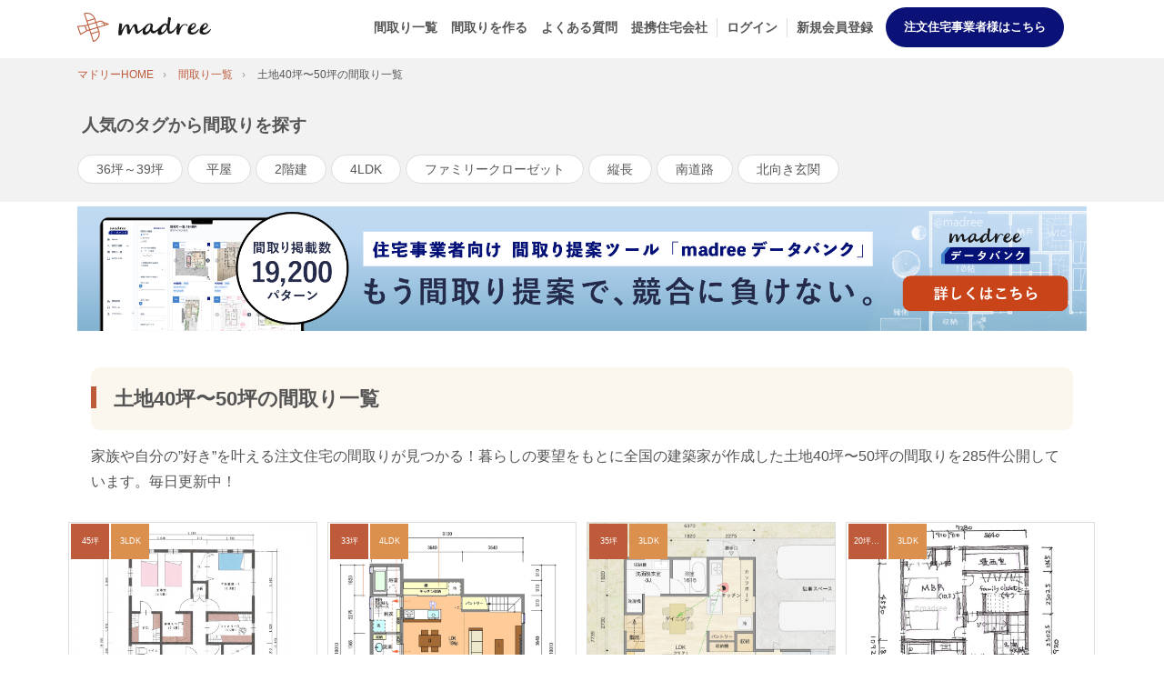

--- FILE ---
content_type: text/html; charset=UTF-8
request_url: https://madree.jp/plans?tag_id=2956&page=2
body_size: 9227
content:
<!DOCTYPE html>
<html prefix="og: http://ogp.me/ns#" lang="ja">
<head>
    <meta charset="utf-8">
    <meta http-equiv="X-UA-Compatible" content="IE=edge">
    <meta name="viewport" content="width=device-width, initial-scale=1.0">
    <meta name="format-detection" content="telephone=no">
    <link rel="icon" href="/images/favicon.ico" type="/image/vnd.microsoft.icon">
    <link rel="shortcut icon" href="/images/favicon.ico" type="image/vnd.microsoft.icon">
    <link rel="apple-touch-icon" href="/images/apple-touch-icon.png" sizes="152x152">

    
            <link rel="canonical" href="https://madree.jp/plans?page=2&amp;tag_id=2956">
    
    
    <link rel="preload" crossorigin href="/fonts/fontawesome5free/webfonts/fa-solid-900.woff2" as="font" type="font/woff2">
    <link rel="preload" crossorigin href="/fonts/fontawesome5free/webfonts/fa-brands-400.woff2" as="font" type="font/woff2">
    <link rel="preload" crossorigin href="/fonts/Quentin.woff" as="font" type="font/woff">
    <link rel="preload" crossorigin href="/fonts/Damion/Damion-Regular.ttf" as="font" type="font/ttf">

    <link rel="preconnect" href="https://p.typekit.net">
    <link rel="preconnect" href="https://www.facebook.com">
    <link rel="preconnect" href="https://www.google-analytics.com">
    <link rel="preconnect" href="https://connect.facebook.net">
    <link rel="preconnect" href="https://use.typekit.net">
    

    <title>土地40坪〜50坪の間取り一覧｜理想の間取り図と出会う「madree（マドリー）」</title>
    <meta content="家族や自分の”好き”を叶える注文住宅の間取りが見つかる！暮らしの要望をもとに全国の建築家が作成した土地40坪〜50坪の間取りを285件公開しています。毎日更新中！" name="description">
      <link rel="stylesheet" href="/css/plans.css?id=de7e379e830885f4005e">
  <link rel="stylesheet" href="https://unpkg.com/swiper@8/swiper-bundle.min.css"/>
    <meta property="og:image" content="https://madree.jp/images/common/ogp.jpg">
    <meta property="og:type" content="website">
    <meta property="og:description" content="家族や自分の”好き”を叶える注文住宅の間取りが見つかる！暮らしの要望をもとに全国の建築家が作成した土地40坪〜50坪の間取りを285件公開しています。毎日更新中！">
    <meta property="og:site_name" content="理想の間取り図と出会う「madree（マドリー）」">
    <meta property="og:url" content="https://madree.jp" />
    <meta property="og:title" content="土地40坪〜50坪の間取り一覧｜理想の間取り図と出会う「madree（マドリー）」" />
    <meta name="p:domain_verify" content="26fc4144526db41c43cc524d557879db"/>
    <style>.async-hide { opacity: 0 !important} </style>
    <script>(function(a,s,y,n,c,h,i,d,e){s.className+=' '+y;h.start=1*new Date;h.end=i=function(){s.className=s.className.replace(RegExp(' ?'+y),'')};(a[n]=a[n]||[]).hide=h;setTimeout(function(){i();h.end=null},c);h.timeout=c;})(window,document.documentElement,'async-hide','dataLayer',4000,{'GTM-PTQX4GD':true});</script>
    <!-- Google Tag Manager -->
            <script>(function(w,d,s,l,i){w[l]=w[l]||[];w[l].push({'gtm.start':
                    new Date().getTime(),event:'gtm.js'});var f=d.getElementsByTagName(s)[0],
                j=d.createElement(s),dl=l!='dataLayer'?'&l='+l:'';j.async=true;j.src=
                'https://www.googletagmanager.com/gtm.js?id='+i+dl;f.parentNode.insertBefore(j,f);
            })(window,document,'script','dataLayer','GTM-PL9T265');</script>
        <!-- End Google Tag Manager -->
    <!-- Global site tag (gtag.js) - Google Analytics -->
    <script async src="https://www.googletagmanager.com/gtag/js?id=UA-114897111-1"></script>
    <script>window.dataLayer = window.dataLayer || [];
        function gtag(){dataLayer.push(arguments);}
        gtag('js', new Date());
        gtag('config', 'UA-114897111-1', { 'optimize_id': 'GTM-PTQX4GD'});
    </script>
</head>
<body>
<!-- Google Tag Manager (noscript) -->
    <noscript><iframe src="https://www.googletagmanager.com/ns.html?id=GTM-PL9T265" height="0" width="0" style="display:none;visibility:hidden"></iframe></noscript>
<!-- End Google Tag Manager (noscript) -->
<header class="globalHeader">
  <div class="container">
    <div class="globalHeader__wrap row align-items-center">
      <h1 class="logo order-2 col-6 col-lg-auto text-lg-left mr-auto"><a href="/"><img class="lozad" data-src="/images/common/logo.svg" src="/images/common/empty.png" alt="madree（マドリー）"></a></h1>
      <input type="checkbox" id="nav-tgl">
      <label for="nav-tgl" class="open nav-tgl-btn order-3 text-right"><span></span></label>
      <label for="nav-tgl" class="close nav-tgl-btn"></label>
      <nav class="globalNav order-3 col-lg-auto text-right">
        <ul class="globalMenu text-left">
          <li><a href="/plans/">間取り一覧</a></li>
          <li>
            <a href=" https://madree.jp/register  ">
              間取りを作る
            </a>
          </li>
          <li><a href="/qa/">よくある質問</a></li>
          <li><a href="/partners/">提携住宅会社</a></li>
                      <li class="separate"><a href="/login?plan=0">ログイン</a></li>
            <li class="separate">
              <a href="/register?plan=0" target="_blank" class="cv-btn-header">
                新規会員登録
              </a>
            </li>
                                <li class="introduction">
                <a href="https://madree-db.com/?utm_source=madreejp-header&utm_medium=button-a" target="_blank" class="cv-btn-header">
                  注文住宅事業者様はこちら
                </a>
            </li>
        </ul>
      </nav>
    </div>
  </div>
</header>


<main class="site-main">
  <article class="entryArea row no-gutters">
    <div class="breadclumbs col-12 order-1">
            <ol class="container" itemscope itemtype="http://schema.org/BreadcrumbList">
        <li itemprop="itemListElement" itemscope itemtype="http://schema.org/ListItem">
          <a href="/" itemprop="item"><span itemprop="name">マドリーHOME</span></a>
          <meta itemprop="position" content="1" />
        </li>
                  <li itemprop="itemListElement" itemscope itemtype="http://schema.org/ListItem">
            <a href="/plans/" itemprop="item"><span itemprop="name">間取り一覧</span></a>
            <meta itemprop="position" content="2" />
          </li>
          <li itemprop="itemListElement" itemscope itemtype="http://schema.org/ListItem">
            <span itemprop="name">土地40坪〜50坪の間取り一覧</span>
            <meta itemprop="position" content="3" />
          </li>
              </ol>
    </div>
    <div class="col-12 order-2">
      <div class="entryContents">
        <section class="bgSt4 pt-4 pb-4 p-lg-4">
          <div class="container">
            <h2 class="font-large"><i class="fa fa-tag icon-left"></i>人気のタグから間取りを探す</h2>
            <div class="poplarTag">
              <ul class="tagList mt-2">
                <li><a href="/plans?tag_id=9">36坪～39坪</a></li>
                <li><a href="/plans?tag_id=44">平屋</a></li>
                <li><a href="/plans?tag_id=46">2階建</a></li>
                <li><a href="/plans?tag_id=54">4LDK</a></li>
                <li><a href="/plans?tag_id=65">ファミリークローゼット</a></li>
                <li><a href="/plans?tag_id=95">縦長</a></li>
                <li><a href="/plans?tag_id=98">南道路</a></li>
                <li><a href="/plans?tag_id=212">北向き玄関</a></li>
              </ul>
            </div>
          </div>
        </section>
        <div class="container mt-2">
          <div>
  <a class="d-block text-center" id="adLink" href="">
    <img id="randomImage" src="" alt="間取り一覧top広告">
  </a>

  <script>
    const ads = [
      {
        url: "/images/ads/lifull-banner-pc.png",
        redirectUrl: "https://coupon.madree.jp",
        minWidth: 768
      },
      {
        url: "/images/ads/lifull-banner-sp.png",
        redirectUrl: "https://coupon.madree.jp",
        minWidth: 0
      },
      {
        url: "/images/ads/line_consul_pc.png",
        redirectUrl: "https://homes.jp/3WqlYPx",
        minWidth: 768
      },
      {
        url: "/images/ads/line_consul_sp.png",
        redirectUrl: "https://homes.jp/3Lcs03F",
        minWidth: 0
      },
      {
        url: "/images/ads/0528db-banner2pc.png",
        redirectUrl: "https://madree-db.com/?utm_source=madreejp-plans-upper&utm_medium=banner-a",
        minWidth: 768
      },
      {
        url: "/images/ads/0528db-banner2sp.png",
        redirectUrl: "https://madree-db.com/?utm_source=madreejp-plans-upper&utm_medium=banner-a",
        minWidth: 0
      },
    ];

    // Filter ads based on the device's width.
    const suitableAds = ads.filter(ad => window.innerWidth >= ad.minWidth);

    // Group the suitable ads by their minWidth.
    const groupedAds = suitableAds.reduce((groups, ad) => {
      groups[ad.minWidth] = groups[ad.minWidth] || [];
      groups[ad.minWidth].push(ad);
      return groups;
    }, {});

    // Select the group with the largest minWidth.
    const largestMinWidth = Math.max(...Object.keys(groupedAds).map(Number));
    const selectedGroup = groupedAds[largestMinWidth];

    // Select a random ad from the selected group.
    const selectedAd = selectedGroup[Math.floor(Math.random() * selectedGroup.length)];

    // Update the ad link and image.
    document.getElementById("adLink").href = selectedAd.redirectUrl;
    document.getElementById("randomImage").src = selectedAd.url;
  </script>
</div>        </div>
        <div class="mt-6 container">
          <div class="container">
            <div class="mt-md-6">
              <h1 class="headline2 spFullwidth mt-0">土地40坪〜50坪の間取り一覧</h1>
              <p class="mb-5">家族や自分の”好き”を叶える注文住宅の間取りが見つかる！暮らしの要望をもとに全国の建築家が作成した土地40坪〜50坪の間取りを285件公開しています。毎日更新中！</p>
            </div>
          </div>
        </div>
        <div class="container">
          <div class="mt-lg-4">
            <ul class="row plansList mt-0">
                                                                              <li class="col-6 col-lg-3">
                    <a class="hover" href="/plans/3585/">
                      <figure class="plansList_figure">
                        <img class="lozad" data-src="https://cdn.madree.jp/uploads/images/plans/219928ef0fea304df3f40521d4200c8f.png?v=20231003113923" src="/images/common/loading.gif" alt="仕事も家事も育児も時短動線で！ストレスフリー目指す2階リビングの家">
                        <ul class="plansList_figure_icon">
                                                      <li class="type1"><span class="trim">45坪</span></li>
                                                      <li class="type3"><span class="trim">3LDK</span></li>
                                                                            </ul>
                      </figure>
                      <h2 class="plansList_title">仕事も家事も育児も時短動線で！ストレスフリー目指す2階リビングの家</h2>
                    </a>
                  </li>
                                                                                <li class="col-6 col-lg-3">
                    <a class="hover" href="/plans/3563/">
                      <figure class="plansList_figure">
                        <img class="lozad" data-src="https://cdn.madree.jp/uploads/images/plans/acf8834fe216f2042daaec6eb4d56388.png?v=20231003193208" src="/images/common/loading.gif" alt="水回りの回遊動線で朝の混雑を解消！家族が片付けられるシンプル収納の家">
                        <ul class="plansList_figure_icon">
                                                      <li class="type1"><span class="trim">33坪</span></li>
                                                      <li class="type3"><span class="trim">4LDK</span></li>
                                                                            </ul>
                      </figure>
                      <h2 class="plansList_title">水回りの回遊動線で朝の混雑を解消！家族が片付けられるシンプル収納の家</h2>
                    </a>
                  </li>
                                                                                <li class="col-6 col-lg-3">
                    <a class="hover" href="/plans/3543/">
                      <figure class="plansList_figure">
                        <img class="lozad" data-src="https://cdn.madree.jp/uploads/images/plans/8305d8f42994ccbb1271b280782af4ed.png?v=20231003102354" src="/images/common/loading.gif" alt="南向きリビングで明るく暖かい、朝日ですっきり目覚める光に満ちた家">
                        <ul class="plansList_figure_icon">
                                                      <li class="type1"><span class="trim">35坪</span></li>
                                                      <li class="type3"><span class="trim">3LDK</span></li>
                                                                            </ul>
                      </figure>
                      <h2 class="plansList_title">南向きリビングで明るく暖かい、朝日ですっきり目覚める光に満ちた家</h2>
                    </a>
                  </li>
                                                                                <li class="col-6 col-lg-3">
                    <a class="hover" href="/plans/3584/">
                      <figure class="plansList_figure">
                        <img class="lozad" data-src="https://cdn.madree.jp/uploads/images/plans/1a6ea106496756c675a0666bc908404c.png?v=20231003113859" src="/images/common/loading.gif" alt="キッチンから家族の様子を見守れる、好きを叶えた趣味部屋のある家">
                        <ul class="plansList_figure_icon">
                                                      <li class="type1"><span class="trim">20坪以下</span></li>
                                                      <li class="type3"><span class="trim">3LDK</span></li>
                                                                            </ul>
                      </figure>
                      <h2 class="plansList_title">キッチンから家族の様子を見守れる、好きを叶えた趣味部屋のある家</h2>
                    </a>
                  </li>
                                                                                <li class="col-6 col-lg-3">
                    <a class="hover" href="/plans/3562/">
                      <figure class="plansList_figure">
                        <img class="lozad" data-src="https://cdn.madree.jp/uploads/images/plans/0d9ce84494a9226226a9db576361f4df.png?v=20231004133146" src="/images/common/loading.gif" alt="キッチン中心の回遊家事でタイパUP、家族とコミュニケーションも取りやすい家">
                        <ul class="plansList_figure_icon">
                                                      <li class="type1"><span class="trim">36坪</span></li>
                                                      <li class="type3"><span class="trim">4LDK</span></li>
                                                                            </ul>
                      </figure>
                      <h2 class="plansList_title">キッチン中心の回遊家事でタイパUP、家族とコミュニケーションも取りやすい家</h2>
                    </a>
                  </li>
                                                                                <li class="col-6 col-lg-3">
                    <a class="hover" href="/plans/3542/">
                      <figure class="plansList_figure">
                        <img class="lozad" data-src="https://cdn.madree.jp/uploads/images/plans/863acc10016105e81506b9bf255d2613.png?v=20231003012328" src="/images/common/loading.gif" alt="たっぷり収納で生活感なく暮らす、四方に心地よく風が抜ける家">
                        <ul class="plansList_figure_icon">
                                                      <li class="type1"><span class="trim">35坪</span></li>
                                                      <li class="type3"><span class="trim">2LDK</span></li>
                                                                            </ul>
                      </figure>
                      <h2 class="plansList_title">たっぷり収納で生活感なく暮らす、四方に心地よく風が抜ける家</h2>
                    </a>
                  </li>
                                                                                <li class="col-6 col-lg-3">
                    <a class="hover" href="/plans/3583/">
                      <figure class="plansList_figure">
                        <img class="lozad" data-src="https://cdn.madree.jp/uploads/images/plans/f4ed3e358014a69ee0f2169df578323e.png?v=20231004143837" src="/images/common/loading.gif" alt="リビング直結のワークスペースで、仕事と家事育児が両立しやすい家">
                        <ul class="plansList_figure_icon">
                                                      <li class="type1"><span class="trim">43坪</span></li>
                                                      <li class="type3"><span class="trim">3LDK</span></li>
                                                                            </ul>
                      </figure>
                      <h2 class="plansList_title">リビング直結のワークスペースで、仕事と家事育児が両立しやすい家</h2>
                    </a>
                  </li>
                                                                                <li class="col-6 col-lg-3">
                    <a class="hover" href="/plans/3561/">
                      <figure class="plansList_figure">
                        <img class="lozad" data-src="https://cdn.madree.jp/uploads/images/plans/68ab28490b84cc5ab0b7860704a8403c.png?v=20231004043121" src="/images/common/loading.gif" alt="回遊動線と広々水回りでサクサク動ける、共働きに嬉しい充実パントリーの家">
                        <ul class="plansList_figure_icon">
                                                      <li class="type1"><span class="trim">35坪</span></li>
                                                      <li class="type3"><span class="trim">4LDK</span></li>
                                                                            </ul>
                      </figure>
                      <h2 class="plansList_title">回遊動線と広々水回りでサクサク動ける、共働きに嬉しい充実パントリーの家</h2>
                    </a>
                  </li>
                                                                                <li class="col-6 col-lg-3">
                    <a class="hover" href="/plans/3541/">
                      <figure class="plansList_figure">
                        <img class="lozad" data-src="https://cdn.madree.jp/uploads/images/plans/ec32a6f452e23cc8ea32930f94c68742.png?v=20231003012137" src="/images/common/loading.gif" alt="外からの視線カットでプライバシー充実、家族みんなが安心して暮らせる家">
                        <ul class="plansList_figure_icon">
                                                      <li class="type1"><span class="trim">34坪</span></li>
                                                      <li class="type3"><span class="trim">2LDK</span></li>
                                                                            </ul>
                      </figure>
                      <h2 class="plansList_title">外からの視線カットでプライバシー充実、家族みんなが安心して暮らせる家</h2>
                    </a>
                  </li>
                                                                                <li class="col-6 col-lg-3">
                    <a class="hover" href="/plans/3560/">
                      <figure class="plansList_figure">
                        <img class="lozad" data-src="https://cdn.madree.jp/uploads/images/plans/776b473bce7823c42e97494d2a2a501c.png?v=20231004133059" src="/images/common/loading.gif" alt="和室を囲む廊下からの光と風が心地よい、デザイン性と暮らしやすさを追求した家">
                        <ul class="plansList_figure_icon">
                                                      <li class="type1"><span class="trim">35坪</span></li>
                                                      <li class="type3"><span class="trim">4LDK</span></li>
                                                                            </ul>
                      </figure>
                      <h2 class="plansList_title">和室を囲む廊下からの光と風が心地よい、デザイン性と暮らしやすさを追求した家</h2>
                    </a>
                  </li>
                                                                                <li class="col-6 col-lg-3">
                    <a class="hover" href="/plans/3540/">
                      <figure class="plansList_figure">
                        <img class="lozad" data-src="https://cdn.madree.jp/uploads/images/plans/92f05d51304206cb73f72730d231c3f6.png?v=20231002072115" src="/images/common/loading.gif" alt="視線が外に抜ける開放的なリビングと、水回りをまとめて時短家事叶えた家">
                        <ul class="plansList_figure_icon">
                                                      <li class="type1"><span class="trim">36坪</span></li>
                                                      <li class="type3"><span class="trim">2LDK</span></li>
                                                                            </ul>
                      </figure>
                      <h2 class="plansList_title">視線が外に抜ける開放的なリビングと、水回りをまとめて時短家事叶えた家</h2>
                    </a>
                  </li>
                                                                                <li class="col-6 col-lg-3">
                    <a class="hover" href="/plans/3559/">
                      <figure class="plansList_figure">
                        <img class="lozad" data-src="https://cdn.madree.jp/uploads/images/plans/23a8a76bb81cf42a8dbbf61bc0b28d25.png?v=20231004043035" src="/images/common/loading.gif" alt="動線に合わせた収納でさっと片付く、来客時は引き戸でオシャレに魅せる家">
                        <ul class="plansList_figure_icon">
                                                      <li class="type1"><span class="trim">35坪</span></li>
                                                      <li class="type3"><span class="trim">3LDK</span></li>
                                                                            </ul>
                      </figure>
                      <h2 class="plansList_title">動線に合わせた収納でさっと片付く、来客時は引き戸でオシャレに魅せる家</h2>
                    </a>
                  </li>
                                                                                <li class="col-6 col-lg-3">
                    <a class="hover" href="/plans/3539/">
                      <figure class="plansList_figure">
                        <img class="lozad" data-src="https://cdn.madree.jp/uploads/images/plans/34c315a1578ece1e3db43df95e3ad508.png?v=20231003012056" src="/images/common/loading.gif" alt="回遊動線で生活がスムーズに、南向きのひだまりリビングの家">
                        <ul class="plansList_figure_icon">
                                                      <li class="type1"><span class="trim">35坪</span></li>
                                                      <li class="type3"><span class="trim">2LDK</span></li>
                                                                            </ul>
                      </figure>
                      <h2 class="plansList_title">回遊動線で生活がスムーズに、南向きのひだまりリビングの家</h2>
                    </a>
                  </li>
                                                                                <li class="col-6 col-lg-3">
                    <a class="hover" href="/plans/3538/">
                      <figure class="plansList_figure">
                        <img class="lozad" data-src="https://cdn.madree.jp/uploads/images/plans/815c42e9b45f656748c7b91d1cf24438.png?v=20231003102035" src="/images/common/loading.gif" alt="広々ランドリーで家事効率UP、リビングが散らからない片付く動線の家">
                        <ul class="plansList_figure_icon">
                                                      <li class="type1"><span class="trim">34坪</span></li>
                                                      <li class="type3"><span class="trim">3LDK</span></li>
                                                                            </ul>
                      </figure>
                      <h2 class="plansList_title">広々ランドリーで家事効率UP、リビングが散らからない片付く動線の家</h2>
                    </a>
                  </li>
                                                                                <li class="col-6 col-lg-3">
                    <a class="hover" href="/plans/3451/">
                      <figure class="plansList_figure">
                        <img class="lozad" data-src="https://cdn.madree.jp/uploads/images/plans/202cf36db8e56744edd04eff22b38e4d.png?v=20231002044044" src="/images/common/loading.gif" alt="日のあたるLDKとウォークスルー家事裏動線で暮らしにメリハリを生む3階建ての家">
                        <ul class="plansList_figure_icon">
                                                      <li class="type1"><span class="trim">50坪以上</span></li>
                                                      <li class="type3"><span class="trim">4LDK</span></li>
                                                                            </ul>
                      </figure>
                      <h2 class="plansList_title">日のあたるLDKとウォークスルー家事裏動線で暮らしにメリハリを生む3階建ての家</h2>
                    </a>
                  </li>
                                                                                <li class="col-6 col-lg-3">
                    <a class="hover" href="/plans/3463/">
                      <figure class="plansList_figure">
                        <img class="lozad" data-src="https://cdn.madree.jp/uploads/images/plans/426b65599405fe57a029f797c3882bd5.png?v=20250613042133" src="/images/common/loading.gif" alt="開放感がありつつ家族がのびのび繋がれる！子育てを心地良く楽しめる家">
                        <ul class="plansList_figure_icon">
                                                      <li class="type1"><span class="trim">42坪～45坪</span></li>
                                                      <li class="type3"><span class="trim">3LDK</span></li>
                                                                            </ul>
                      </figure>
                      <h2 class="plansList_title">開放感がありつつ家族がのびのび繋がれる！子育てを心地良く楽しめる家</h2>
                    </a>
                  </li>
                                                                                <li class="col-6 col-lg-3">
                    <a class="hover" href="/plans/3450/">
                      <figure class="plansList_figure">
                        <img class="lozad" data-src="https://cdn.madree.jp/uploads/images/plans/0b3975862c04d5ec30bbed6cc5ca75d4.png?v=20231003074027" src="/images/common/loading.gif" alt="子どもも大人も暮らしやすい空間が詰まった適材適所の収納が充実の3階建ての家">
                        <ul class="plansList_figure_icon">
                                                      <li class="type1"><span class="trim">50坪以上</span></li>
                                                      <li class="type3"><span class="trim">4LDK</span></li>
                                                                            </ul>
                      </figure>
                      <h2 class="plansList_title">子どもも大人も暮らしやすい空間が詰まった適材適所の収納が充実の3階建ての家</h2>
                    </a>
                  </li>
                                                                                <li class="col-6 col-lg-3">
                    <a class="hover" href="/plans/3462/">
                      <figure class="plansList_figure">
                        <img class="lozad" data-src="https://cdn.madree.jp/uploads/images/plans/f9cc18d337f30aaf4f17f451d6fd0030.png?v=20231003084140" src="/images/common/loading.gif" alt="お子様も猫ちゃんものびのび元気に過ごせる！明るく開放的なリビングを中心とした間取り">
                        <ul class="plansList_figure_icon">
                                                      <li class="type1"><span class="trim">45坪～49坪</span></li>
                                                      <li class="type3"><span class="trim">3LDK</span></li>
                                                                            </ul>
                      </figure>
                      <h2 class="plansList_title">お子様も猫ちゃんものびのび元気に過ごせる！明るく開放的なリビングを中心とした間取り</h2>
                    </a>
                  </li>
                                                                                <li class="col-6 col-lg-3">
                    <a class="hover" href="/plans/3448/">
                      <figure class="plansList_figure">
                        <img class="lozad" data-src="https://cdn.madree.jp/uploads/images/plans/a454a70fb56648cd5e436136f5497111.png?v=20250603093801" src="/images/common/loading.gif" alt="ライトコートで光を取り込む機能的でのびやかな細長い間取り">
                        <ul class="plansList_figure_icon">
                                                      <li class="type1"><span class="trim">45坪～49坪</span></li>
                                                      <li class="type3"><span class="trim">4LDK</span></li>
                                                                            </ul>
                      </figure>
                      <h2 class="plansList_title">ライトコートで光を取り込む機能的でのびやかな細長い間取り</h2>
                    </a>
                  </li>
                                                                                <li class="col-6 col-lg-3">
                    <a class="hover" href="/plans/3447/">
                      <figure class="plansList_figure">
                        <img class="lozad" data-src="https://cdn.madree.jp/uploads/images/plans/3e52689c35d93baf7e813aa9c38ab724.png?v=20231002223912" src="/images/common/loading.gif" alt="フロアごとに暮らしが充実しrやすさが詰まった音楽練習室のある3階建ての家">
                        <ul class="plansList_figure_icon">
                                                      <li class="type1"><span class="trim">50坪以上</span></li>
                                                      <li class="type3"><span class="trim">4LDK</span></li>
                                                                            </ul>
                      </figure>
                      <h2 class="plansList_title">フロアごとに暮らしが充実しrやすさが詰まった音楽練習室のある3階建ての家</h2>
                    </a>
                  </li>
                                                                                <li class="col-6 col-lg-3">
                    <a class="hover" href="/plans/3446/">
                      <figure class="plansList_figure">
                        <img class="lozad" data-src="https://cdn.madree.jp/uploads/images/plans/0a1e88bd2f984cca1b559e1453bb0b19.png?v=20231002133845" src="/images/common/loading.gif" alt="光と風が通り家族それぞれが心地良く過ごせる3階建ての家">
                        <ul class="plansList_figure_icon">
                                                      <li class="type1"><span class="trim">57坪</span></li>
                                                      <li class="type3"><span class="trim">4LDK</span></li>
                                                                            </ul>
                      </figure>
                      <h2 class="plansList_title">光と風が通り家族それぞれが心地良く過ごせる3階建ての家</h2>
                    </a>
                  </li>
                                                                                <li class="col-6 col-lg-3">
                    <a class="hover" href="/plans/3445/">
                      <figure class="plansList_figure">
                        <img class="lozad" data-src="https://cdn.madree.jp/uploads/images/plans/dac911d5243a0b4ff4a0f86aafcf78ba.png?v=20240131192041" src="/images/common/loading.gif" alt="採光たっぷり！キッチン中心の回遊動線で家事がどんどん捗る3階建の家">
                        <ul class="plansList_figure_icon">
                                                      <li class="type1"><span class="trim">42坪～45坪</span></li>
                                                      <li class="type3"><span class="trim">4LDK</span></li>
                                                                            </ul>
                      </figure>
                      <h2 class="plansList_title">採光たっぷり！キッチン中心の回遊動線で家事がどんどん捗る3階建の家</h2>
                    </a>
                  </li>
                                                                                <li class="col-6 col-lg-3">
                    <a class="hover" href="/plans/3383/">
                      <figure class="plansList_figure">
                        <img class="lozad" data-src="https://cdn.madree.jp/uploads/images/plans/e8cb2b73724b9ca23c9ac4bd566aa9d7.png?v=20231002130044" src="/images/common/loading.gif" alt="ファミリークロークでまとめて収納でLDKが散らからない！シンプルな家事動線で暮らしやすい間取り">
                        <ul class="plansList_figure_icon">
                                                      <li class="type1"><span class="trim">33坪～36坪</span></li>
                                                      <li class="type3"><span class="trim">2LDK</span></li>
                                                                            </ul>
                      </figure>
                      <h2 class="plansList_title">ファミリークロークでまとめて収納でLDKが散らからない！シンプルな家事動線で暮らしやすい間取り</h2>
                    </a>
                  </li>
                                                                                <li class="col-6 col-lg-3">
                    <a class="hover" href="/plans/3444/">
                      <figure class="plansList_figure">
                        <img class="lozad" data-src="https://cdn.madree.jp/uploads/images/plans/6bf4e74f0657c7f8d51ca0c6149cceac.png?v=20231002223737" src="/images/common/loading.gif" alt="生活シーン毎にフロアを分けつつスムーズな動線で子育てもしやすいほぼ真四角の家">
                        <ul class="plansList_figure_icon">
                                                      <li class="type1"><span class="trim">45坪～49坪</span></li>
                                                      <li class="type3"><span class="trim">4LDK</span></li>
                                                                            </ul>
                      </figure>
                      <h2 class="plansList_title">生活シーン毎にフロアを分けつつスムーズな動線で子育てもしやすいほぼ真四角の家</h2>
                    </a>
                  </li>
                                          </ul>
          </div>
          <ul class="pagination" role="navigation">
        
                    <li>
                <a href="https://madree.jp/plans?tag_id=2956&amp;page=1" rel="last" aria-label="First">&lsaquo;&lsaquo;</a>
            </li>
        
        
                    
                            
                                                                                        <li class="pager-display"><a href="https://madree.jp/plans?tag_id=2956&amp;page=1">1</a></li>
                                                                                            
                            <li class="active" aria-current="page"><span>2</span></li>
                        
                                                                                                <li class="pager-display"><a href="https://madree.jp/plans?tag_id=2956&amp;page=3">3</a></li>
                                                                                                <li class="pager-display"><a href="https://madree.jp/plans?tag_id=2956&amp;page=4">4</a></li>
                                                                                                <li class="pager-display"><a href="https://madree.jp/plans?tag_id=2956&amp;page=5">5</a></li>
                                                                                                                                                                                                                                                                                                                                                                                                    
        
                    <li>
                <a href="https://madree.jp/plans?tag_id=2956&amp;page=12" rel="last" aria-label="Last">&rsaquo;&rsaquo;</a>
            </li>
            </ul>

        </div>
        <div class="container mt-6 mb-6">
          <div>
  <a class="d-block text-center" id="adLink2" href="">
    <img id="randomImage2" src="" alt="間取り一覧top広告">
  </a>

  <script>
    const ads2 = [
      {
        url: "/images/ads/lifull-banner-pc.png",
        redirectUrl: "https://coupon.madree.jp",
        minWidth: 768
      },
      {
        url: "/images/ads/lifull-banner-sp.png",
        redirectUrl: "https://coupon.madree.jp",
        minWidth: 0
      },
      {
        url: "/images/ads/line_consul_pc.png",
        redirectUrl: "https://homes.jp/3WqlYPx",
        minWidth: 768
      },
      {
        url: "/images/ads/line_consul_sp.png",
        redirectUrl: "https://homes.jp/3Lcs03F",
        minWidth: 0
      },
      {
        url: "/images/ads/0528db-banner2pc.png",
        redirectUrl: "https://madree-db.com/?utm_source=madreejp-plans-middle&utm_medium=banner-b",
        minWidth: 768
      },
      {
        url: "/images/ads/0528db-banner2sp.png",
        redirectUrl: "https://madree-db.com/?utm_source=madreejp-plans-middle&utm_medium=banner-b",
        minWidth: 0
      },
    ];

    // Filter ads based on the device's width.
    const suitableAds2 = ads2.filter(ad => window.innerWidth >= ad.minWidth);

    // Group the suitable ads by their minWidth.
    const groupedAds2 = suitableAds2.reduce((groups, ad) => {
      groups[ad.minWidth] = groups[ad.minWidth] || [];
      groups[ad.minWidth].push(ad);
      return groups;
    }, {});

    // Select the group with the largest minWidth.
    const largestMinWidth2 = Math.max(...Object.keys(groupedAds2).map(Number));
    const selectedGroup2 = groupedAds2[largestMinWidth2];

    // Select a random ad from the selected group.
    const selectedAd2 = selectedGroup2[Math.floor(Math.random() * selectedGroup2.length)];

    // Update the ad link and image.
    document.getElementById("adLink2").href = selectedAd2.redirectUrl;
    document.getElementById("randomImage2").src = selectedAd2.url;
  </script>
</div>        </div>
        <div id="other_support">
          <section class="monitor-campaign" id="lifull-detail">
    <div class="container">
    <div class="what-planbook">
      <div class="what-planbook-text">
          <h3 class="what-planbook-title">キャンペーン</h3>
          <img class="what-planbook-img sp-none" src="/images/lifullhomescp_pc.png"/>
          <img class="what-planbook-img pc-none" src="/images/lifullhomescp_sp.png"/>
            <p class="text-md-center bold">
            『LIFULL HOME'S 住まいの窓口』に個別相談or家づくり講座を受講いただける場合、ご予約完了後にキャンペーン価格で間取り作成できます。
            </p>
          </div>
          <div class="what-planbook-pc-btn text-center btn-middleWidth mt-4">
            <a target=”_blank” href="https://coupon.madree.jp" class="btn btn-primary btn-corner-rounder font-large bold btn-middleWidth" style="background:#F20505;">
              詳しく見る
            </a>
          </div>
          <div class="text-center what-planbook-sp-btn mt-4">
            <a target=”_blank” href="https://coupon.madree.jp" class="btn btn-primary btn-corner-rounder font-large bold btn-middleWidth" style="background:#F20505;">
            　詳しく見る
            </a>
          </div>
      </div>
    </div>
    </div>
</section>
        </div>
        <section class="bgSt4">
  <div class="bgSt10 pb-6 pt-6">
    <div class="container" id="other_support">
      <h2 class="madreedb-link-title">マドリー開発の『住宅営業支援ツール』</h2>
      <div class="boxSt6 p-4 h-100 mt-2 pb-5">
        <div class="row mt-4 mb-4 madreedb-link-container">
          <figure class="col-12 col-md-6  justsized px-md-4">
            <img class="lozad" style="object-fit:contain; height:220px;"data-src="/images/partner/dblink-banner.png" src="/images/common/empty.png" alt="これから家づくりを始める方に">
          </figure>
          <div class="col-12 col-md-6 pb-sm-0 mt-md-auto mt-4 mb-auto">
            <h3 class="madreedb-link-subtitle">madreeデータバンク<h3>
            <p class="madreedb-link-text">マドリーの人気間取り4,800プランを接客・提案に活用できる営業支援ツール</p>
            <ul class="checklist">
              <li class="checklist-item">
                <!-- SVG Icon -->
                <svg xmlns="http://www.w3.org/2000/svg" viewBox="0 0 24 24" width="24" height="24" class="check-icon">
                  <circle cx="12" cy="12" r="12" fill="#4382cc" />
                  <path d="M9.5 16.5l-3.5-3.5 1.4-1.4 2.1 2.1 5.5-5.5 1.4 1.4-6.9 6.9z" fill="#fff"/>
                </svg>
                競合他社と差がつく、スピード提案
              </li>
              <li class="checklist-item">
                <!-- SVG Icon -->
                <svg xmlns="http://www.w3.org/2000/svg" viewBox="0 0 24 24" width="24" height="24" class="check-icon">
                  <circle cx="12" cy="12" r="12" fill="#4382cc" />
                  <path d="M9.5 16.5l-3.5-3.5 1.4-1.4 2.1 2.1 5.5-5.5 1.4 1.4-6.9 6.9z" fill="#fff"/>
                </svg>
                トレンド間取りで、集客・受注数UP
              </li>
              <li class="checklist-item">
                <!-- SVG Icon -->
                <svg xmlns="http://www.w3.org/2000/svg" viewBox="0 0 24 24" width="24" height="24" class="check-icon">
                  <circle cx="12" cy="12" r="12" fill="#4382cc" />
                  <path d="M9.5 16.5l-3.5-3.5 1.4-1.4 2.1 2.1 5.5-5.5 1.4 1.4-6.9 6.9z" fill="#fff"/>
                </svg>
                建築家のアイデアを参考に、質の高い提案ができる
              </li>
            </ul>
            </div>
        </div>
        <a href="https://madree-db.com/?utm_source=madreejp-abovethefooter&utm_medium=button-a" target="_blank" class="madree-db-btn"><b>madreeデータバンクとは？</b></a>
      </div>
    </div>
  </div>
</section>

<style>
.madreedb-link-title {
  font-size: 2.8rem;
  font-weight: bold;
  text-align: center;
  color: #333;
  margin-bottom: 20px;
}

.madreedb-link-subtitle {
  font-size: 24px;
  font-weight: bold;
  color: #050f77;
  margin-bottom: 15px;
}
.madreedb-link-container{
  max-width: 1000px;
  margin:auto;
}
.madreedb-link-text {
  font-size: 16px;
  color: #333;
  line-height: 1.6;
  margin-bottom: 20px;
}

.checklist {
  list-style: none;
  padding-left: 0;
  color: #555;
}

.checklist {
  list-style: none;
  padding-left: 0;
}

.checklist-item {
  display: flex;
  align-items: center; 
  margin-bottom: 15px;
  margin-top: 15px;
  font-size: 15px;
}
.checklist-item svg{
  flex-shrink: 0;
}

.check-icon {
  width: 24px;
  height: 24px;
  margin-right: 10px; 
}

.madree-db-btn {
  display: block;
  max-width: 300px;
  background-color: #0a1177;
  margin: auto;
  color: white !important;
  font-size: 18px;
  font-weight: bold;
  padding: 1.25rem 3rem;
  border-radius: 15px;
  text-align: center;
  text-decoration: none;
  filter: drop-shadow(0px 4px 4px rgba(0, 0, 0, 0.25));
}
.madree-db-btn:hover{
  opacity: 0.8;
}


@media (max-width: 768px) {
  .madreedb-link-title {
    font-size: 2.2rem;
  }

  .madreedb-link-subtitle {
    font-size: 20px;
    text-align: center;
  }

  .madreedb-link-text {
    font-size: 14px;
  }

  .madree-db-btn {
    font-size: 14px;
    padding: 1.2rem 3rem;
    border-radius: 10px;
  }
}
</style>      </div>
    </div>
  </article>
</main>
<script>
  let trackClickCountBanners = (output_count) => {
    gtag('event', 'tap', {
      event_category': 'banner',
      'event_label': 'plans_to_partners',
      'value': output_count,
    });
  }
</script>

<aside class="aside"
  style="border-top: 0";
>
  <div class="insta">
    <div class="container">
      <section>
        <div class="d-flex justify-content-center">
          <h2 class="headline_slash text-center mb-2 lozad" data-background-image="/images/hlicon_left_primary.svg"><span class="lozad" data-background-image="/images/hlicon_right_primary.svg">日本最大級の<br class="d-md-none">間取りメディア</span></h2>
        </div>
        <p class="text-center mt-none">17万フォロワー突破！間取りや家づくりアイデアを配信中！</p>
        <figure class="text-center"><a href="https://www.instagram.com/madree.jp/?hl=ja" rel="noopener nofollow" target="_blank"><img class="lozad" data-src="/images/common/insta_banner.svg" src="/images/common/empty.png" alt="マドリーインスタグラム"></a></figure><p class="text-center"></p>
      </section>
    </div>
  </div>
</aside>



<footer class="globalFooter">
   <div class="container">
   <div class="row">
      <div class="socialArea col-12 col-md-auto order-2 mt-small text-center text-md-right"><a href="http://www.facebook.com/share.php?u=https://madree.jp" rel="noopener nofollow" target="_blank"><i class="fab fa-facebook-square"></i></a><a href="http://twitter.com/share?url=https://madree.jp/&amp;text=理想の間取り図と出会う「madree（マドリー）」" rel="noopener nofollow"><i class="fab fa-twitter"></i></a><a href="http://b.hatena.ne.jp/add?mode=confirm&amp;url=https://madree.jp&amp;title=間取り図一括作成サービス「madree（マドリー）" target="_blank" rel="noopener nofollow"><img class="lozad" data-src="/images/common/hatebu.svg" src="/images/common/empty.png" alt="はてなブックマーク" width="20"></a></div>
      <div class="col-12 col-md order-1 mt-small">
         <ul class="footerMenu linkSt2 text-center text-md-left">
            <li><a href="https://studiounbuilt.co.jp/" target="_blank">運営会社</a></li>
            <li><a href="/terms/">利用規約</a></li>
            <li><a href="/privacy/">個人情報保護指針</a></li>
            <li><a href="/regulations/">個人情報取扱規定</a></li>
            <li><a href="https://docs.google.com/forms/d/e/1FAIpQLSf9aD56hjSX5iF4b04riYxxIRL8rMgRwEepl3YRiL92OMnfeQ/viewform" target="_blank">お問い合わせ</a></li>
            <li><a href="/qa/">よくある質問</a></li>
            <li><a href="https://madree-db.com/?utm_source=madreejp-footer&utm_medium=text-a" target="_blank">注文住宅事業者様はこちら</a></li>
            <li><a href="https://www.studiounbuilt.com/" target="_blank">設計者様はこちら</a></li>
            <li><a href="/partners/" target="_blank">提携住宅会社</a></li>
            <li><a href="https://forms.gle/WZpbwaW6QG4vRZXJ7">退会はこちら</a> </li>
         </ul>
      </div>
   </div>
   <p class="copyRight"><small>&copy; 2026 StudioUnbuilt, Inc</small></p>
   </div>
</footer>

  <script src="/js/lozad.min.js"></script>
  <script src="https://unpkg.com/swiper@8/swiper-bundle.min.js"></script>
  <script src="/js/app.js?id=6911b7bf79dc099e0bc3"></script>
  <script src="/js/plan.js?id=2346fd016a9036b4fc50"></script>
</body>
</html>


--- FILE ---
content_type: text/html; charset=utf-8
request_url: https://www.google.com/recaptcha/api2/aframe
body_size: 183
content:
<!DOCTYPE HTML><html><head><meta http-equiv="content-type" content="text/html; charset=UTF-8"></head><body><script nonce="cQyR-VHAHKMPj4ncVssJiQ">/** Anti-fraud and anti-abuse applications only. See google.com/recaptcha */ try{var clients={'sodar':'https://pagead2.googlesyndication.com/pagead/sodar?'};window.addEventListener("message",function(a){try{if(a.source===window.parent){var b=JSON.parse(a.data);var c=clients[b['id']];if(c){var d=document.createElement('img');d.src=c+b['params']+'&rc='+(localStorage.getItem("rc::a")?sessionStorage.getItem("rc::b"):"");window.document.body.appendChild(d);sessionStorage.setItem("rc::e",parseInt(sessionStorage.getItem("rc::e")||0)+1);localStorage.setItem("rc::h",'1770129725069');}}}catch(b){}});window.parent.postMessage("_grecaptcha_ready", "*");}catch(b){}</script></body></html>